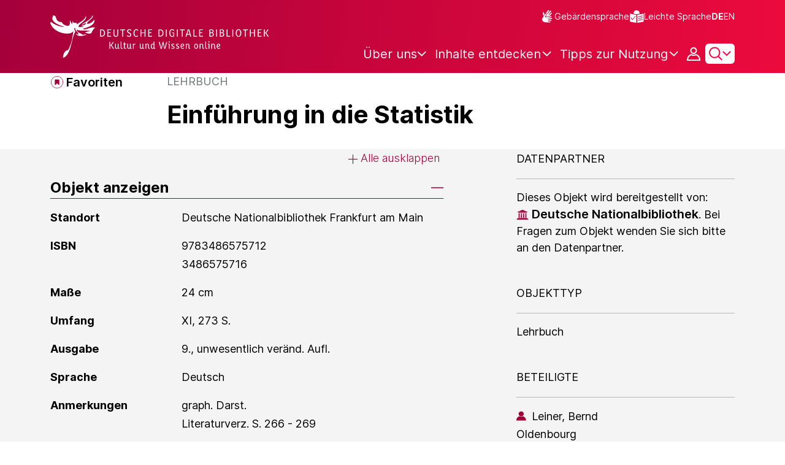

--- FILE ---
content_type: text/javascript;charset=UTF-8
request_url: https://www.deutsche-digitale-bibliothek.de/assets/views/contact/contactPageManager.js
body_size: 609
content:
var process = process || {env: {NODE_ENV: "development"}};
/*
 Copyright 2025 FIZ Karlsruhe - Leibniz-Institut fuer Informationsinfrastruktur GmbH

 Licensed under the Apache License, Version 2.0 (the "License");
 you may not use this file except in compliance with the License.
 You may obtain a copy of the License at

       http://www.apache.org/licenses/LICENSE-2.0

 Unless required by applicable law or agreed to in writing, software
 distributed under the License is distributed on an "AS IS" BASIS,
 WITHOUT WARRANTIES OR CONDITIONS OF ANY KIND, either express or implied.
 See the License for the specific language governing permissions and
 limitations under the License.
*/

import {page} from "../../helpers/helpers.js";
import {ContactFormHandler} from "../../components/contactFormHandler.js";

export function initContactPageManager() {
    const PAGE_NAME = 'contact';

    if (page() === PAGE_NAME) {
        const contactFormHandler = new ContactFormHandler();
        contactFormHandler.load();
    }
}


--- FILE ---
content_type: text/javascript;charset=UTF-8
request_url: https://www.deutsche-digitale-bibliothek.de/assets/views/user/user.js
body_size: 1435
content:
var process = process || {env: {NODE_ENV: "development"}};
/*
 Copyright 2025 FIZ Karlsruhe - Leibniz-Institut fuer Informationsinfrastruktur GmbH

 Licensed under the Apache License, Version 2.0 (the "License");
 you may not use this file except in compliance with the License.
 You may obtain a copy of the License at

       http://www.apache.org/licenses/LICENSE-2.0

 Unless required by applicable law or agreed to in writing, software
 distributed under the License is distributed on an "AS IS" BASIS,
 WITHOUT WARRANTIES OR CONDITIONS OF ANY KIND, either express or implied.
 See the License for the specific language governing permissions and
 limitations under the License.
*/

const removeErrorFieldClass = (errorFields) => {
    errorFields.forEach(errorField => {
        errorField.classList.remove('error-input');
    });
}

const resetForm = (formEl) => {
    formEl.reset();
    formEl.classList.remove('was-validated');
}

/**
 * Displays a login form if a URL is called that requires the user to be logged in.
 */
export const displayLoginForm = () => {
    const href = window.location.href;
    const url = new URL(href);
    const paramValue = url.searchParams.get("doLogin");
    if (paramValue === 'true') {
        const loginModal = document.getElementById("loginModal");
        new bootstrap.Modal(loginModal).show();

        loginModal.addEventListener('hidden.bs.modal', function () {
            window.location.href = window.location.href.replace(window.location.search, '');
        });
    }

};

export const resetLoginContent = () => {
    const loginModal = document.getElementById('loginModal');

    if (loginModal) {
        loginModal.addEventListener('hidden.bs.modal', function () {
            const loginForm = document.getElementById('login-form');
            const loginFormErrorFields = loginForm.querySelectorAll('.error-input');
            const loginErrorBlock = document.getElementById('login-errors-container');

            resetForm(loginForm)
            removeErrorFieldClass(loginFormErrorFields)
            loginErrorBlock.style.display = 'none';
        });
    }
};

export const resetRegistrationContent = () => {
    const registrationModal = document.getElementById('registrationModal');

    if (registrationModal) {
        registrationModal.addEventListener('hidden.bs.modal', function () {
            const registrationFormContainer = document.querySelector('.registration-container');
            const registrationSuccessMessage = document.getElementById('registrationSuccess-message');
            const registrationForm = document.getElementById('registration-form');
            const registrationFormErrorFields = registrationForm.querySelectorAll('.error-input');

            resetForm(registrationForm)
            removeErrorFieldClass(registrationFormErrorFields)

            registrationSuccessMessage.style.display = 'none';
            registrationFormContainer.style.display = 'block';
        });
    }
};

export const initForgotPasswordModal = () => {
    const forgotPasswordModal = document.getElementById('forgotPassword');

    if (forgotPasswordModal) {
        forgotPasswordModal.addEventListener('hidden.bs.modal', function () {
            const forgotPasswordForm = document.getElementById('password-reset-form');
            const forgotPasswordFormContainer = document.getElementById('forgotPassword-form-container');
            const forgotPasswordFormErrorFields = forgotPasswordForm.querySelectorAll('.error-input');
            const forgotPasswordMessage = document.getElementById('forgotPassword-message');

            resetForm(forgotPasswordForm)
            removeErrorFieldClass(forgotPasswordFormErrorFields)
            forgotPasswordMessage.style.display = 'none';
            forgotPasswordFormContainer.style.display = 'block';
        });
    }
};

export const formPrecaution = () => {
    const registrationModal = document.getElementById('registrationModal');
    if (!registrationModal) {
        return;
    }

    const termsOfUseCheckbox = document.querySelector('#termOfUse');
    const registrationForm = document.forms['registration-form'];

    let startTime = new Date().getTime();

    registrationForm.addEventListener('submit', function (event) {
        event.preventDefault();

        let endTime = new Date().getTime();
        let timeTaken = (endTime - startTime) / 1000;
        const registrationFormValue = this['a_g_e'].value;

        if (timeTaken < 3 || registrationFormValue.trim() !== "") {
            registrationForm.action = "false";
            return false;
        }

        if (!termsOfUseCheckbox.checked) {
            return false;
        }
    });
};


--- FILE ---
content_type: image/svg+xml;charset=UTF-8
request_url: https://www.deutsche-digitale-bibliothek.de/assets/icons/icon-chevron-down-27727fdec00ef81105d75a08030f48e9.svg
body_size: 216
content:
<svg width="14" height="9" viewBox="0 0 14 9" fill="none" xmlns="http://www.w3.org/2000/svg">
<path fill-rule="evenodd" clip-rule="evenodd" d="M13.8279 1.38757L7.04302 8.4306L0 1.64568L1.38757 0.205324L6.99024 5.60266L12.3876 0L13.8279 1.38757Z" fill="#EC0A3C"/>
</svg>


--- FILE ---
content_type: text/javascript;charset=UTF-8
request_url: https://www.deutsche-digitale-bibliothek.de/assets/views/entity/entity.js
body_size: 901
content:
var process = process || {env: {NODE_ENV: "development"}};
/*
 Copyright 2025 FIZ Karlsruhe - Leibniz-Institut fuer Informationsinfrastruktur GmbH

 Licensed under the Apache License, Version 2.0 (the "License");
 you may not use this file except in compliance with the License.
 You may obtain a copy of the License at

       http://www.apache.org/licenses/LICENSE-2.0

 Unless required by applicable law or agreed to in writing, software
 distributed under the License is distributed on an "AS IS" BASIS,
 WITHOUT WARRANTIES OR CONDITIONS OF ANY KIND, either express or implied.
 See the License for the specific language governing permissions and
 limitations under the License.
*/

export const linkToOriginalItem = () => {
    const btnLink = document.querySelector('#menu-button-image-open');
    if (btnLink) {
        btnLink.addEventListener('click', function () {
            const link = btnLink.value;
            window.open(link);
        });
    }
};

export const showMoreExternalLinks = () => {
    const numberOfStaticExternalLinks = 4;
    const showMoreButton = document.querySelector('.show-all-links');
    const showLessButton = document.querySelector('.show-less-links');
    if (!showMoreButton || !showLessButton) {
        return;
    }

    const elems = document.getElementsByClassName('external-list-element');
    if (elems.length <= numberOfStaticExternalLinks) {
        showMoreButton.classList.add('off');
        showLessButton.classList.add('off');
    } else {
        showMoreButton.addEventListener('click', (e) => {
            e.preventDefault();
            [].forEach.call(elems, function (el) {
                el.classList.remove("off");
            });
            showMoreButton.classList.add('off');
            showLessButton.classList.remove('off');
        });

        showLessButton.addEventListener('click', (e) => {
            e.preventDefault();
            const switchedElements = document.getElementsByClassName('switched');
            [].forEach.call(switchedElements, function (el) {
                el.classList.add("off");
            });
            showLessButton.classList.add('off');
            showMoreButton.classList.remove('off');
        });
    }
};


--- FILE ---
content_type: text/javascript;charset=UTF-8
request_url: https://www.deutsche-digitale-bibliothek.de/assets/components/selectedFilter.js
body_size: 1899
content:
var process = process || {env: {NODE_ENV: "development"}};
/*
 Copyright 2025 FIZ Karlsruhe - Leibniz-Institut fuer Informationsinfrastruktur GmbH

 Licensed under the Apache License, Version 2.0 (the "License");
 you may not use this file except in compliance with the License.
 You may obtain a copy of the License at

       http://www.apache.org/licenses/LICENSE-2.0

 Unless required by applicable law or agreed to in writing, software
 distributed under the License is distributed on an "AS IS" BASIS,
 WITHOUT WARRANTIES OR CONDITIONS OF ANY KIND, either express or implied.
 See the License for the specific language governing permissions and
 limitations under the License.
*/

import {contextPath} from "../helpers/globalVariables.js";
import {QueryManager} from "../helpers/queryManager.js";

const selectors = {
    // Button that resets all filters.
    resetFilterButtonId: 'reset-filters',

    // Containers of facets selected. There is one for each facet type.
    selectedFilterContainerClass: '.selected-filter-container',

    // Button that removes a single facet
    removeFacetButtonClass: '.js-remove-facet'
};

export class Filter {
    constructor(facetId, facetValue, facetCmsValue) {
        this.facetId = facetId;
        this.facetValue = facetValue;
        this.facetCmsValue = facetCmsValue;
    }
}

export const selectedFiltersEvents = {
    filterRemoved: "filterRemoved"
};

export const initSelectedFilters = () => {
    bindRemoveFacetButtons();
    bindRemoveAllFacetsButton();
};

/**
 * Removes one Filter pill from DOM and refreshes the page with the new search results.
 * @param event
 * @throws selectedFiltersEvents.filterRemoved
 */
function removeFilterEventListener(event) {
    // Get Facet Pill From DOM
    const item = event.target.closest(selectors.selectedFilterContainerClass);

    // remove Facet Pill from DOM
    item.parentNode.removeChild(item);

    // Create Filter Instance
    const facetId = item.getAttribute('data-facet-id');
    const facetValue = item.getAttribute('data-facet-value');
    const facetCmsValue = item.getAttribute('data-facet-cms-key');
    const filter = new Filter(facetId, facetValue, facetCmsValue);

    // Execute Filter Removal
    fireFilterRemoved(filter);
}

/**
 * Removes ALL Filter pills from DOM and refreshes the page with the new search results.
 * @throws selectedFiltersEvents.filterRemoved
 */
function removeAllFiltersEventListener() {
    const filters = [];
    const selectedFilters = document.querySelectorAll(selectors.selectedFilterContainerClass);
    selectedFilters.forEach(selectedFilter => {
        const facetId = selectedFilter.getAttribute('data-facet-id');
        const facetValue = selectedFilter.getAttribute('data-facet-value');
        const facetCmsValue = selectedFilter.getAttribute('data-facet-cms-key');
        const filter = new Filter(facetId, facetValue, facetCmsValue);
        filters.push(filter);

        // remove Facet Pill from DOM
        selectedFilter.parentNode.removeChild(selectedFilter);
    });
    fireFilterRemoved(filters);
}

/**
 * Adds the corresponding event listener to the Facet pills remove buttons.
 */
const bindRemoveFacetButtons = () => {
    const removeFacetButtons = document.querySelectorAll(selectors.removeFacetButtonClass);
    removeFacetButtons.forEach(removeFacetButton => {
        removeFacetButton.addEventListener('click', removeFilterEventListener);
    });
};

/**
 * Adds the corresponding event listener to the Reset All Filters button.
 */
const bindRemoveAllFacetsButton = () => {
    const resetFilterButton = document.getElementById(selectors.resetFilterButtonId);
    if (resetFilterButton) {
        resetFilterButton.addEventListener('click', removeAllFiltersEventListener);
    }
};

/**
 * Throws the Event "selectedFiltersEvents.filterRemoved" that triggers the removal of one or more Filters applied to the search
 * @param{(Filter|Filter[])}  filters
 * @throws selectedFiltersEvents.filterRemoved
 */
const fireFilterRemoved = (filters) => {
    const event = new CustomEvent(selectedFiltersEvents.filterRemoved, {
        "detail": {
            filters: filters
        }
    });
    document.dispatchEvent(event);
};


/**
 * This method is used in when the user presses the back/forward buttons of the browser. It renders the Facet pills
 * applied according to the current URL.
 *  * each facet has a section.
 */
export const reloadAllSearchResultFilters = () => {
    const facetUrlParams = new QueryManager(window.location).setFacetValues().buildQueryAsString();

    // remove all the selected Filter pills
    const selectedFilters = document.querySelectorAll('.facets-selected-wrapper');
    selectedFilters.forEach(selectedFilter => {
        selectedFilter.innerHTML = '';
    });

    const url = `${contextPath}/facets/selectedFilters?${facetUrlParams}`;
    fetch(url, {
        method: 'GET'
    }).then((response) => {
        const {status} = response;
        if (status === 200) {
            response.text().then(data => {
                const parsedData = JSON.parse(data);
                Object.entries(parsedData).forEach(([key, value]) => {
                    const selectedFilters = document.querySelector(`.facets-selected-wrapper[data-facet-name="${key}"]`);
                    selectedFilters.innerHTML = selectedFilters.innerHTML + value;
                });
                initSelectedFilters();
            });
        }
    }).catch((error) => {
        console.log(error);
    });
};



--- FILE ---
content_type: image/svg+xml;charset=UTF-8
request_url: https://www.deutsche-digitale-bibliothek.de/assets/icons/icon-dropdown-arrow-652cce0f44a77efb842bad8963046397.svg
body_size: 186
content:
<svg width="16" height="10" viewBox="0 0 16 10" fill="none" xmlns="http://www.w3.org/2000/svg"><path d="M14.4287 2.09863L8.33032 8.42902L1.99994 2.33063" stroke="#2D4694" stroke-width="2" stroke-linecap="square"/></svg>

--- FILE ---
content_type: image/svg+xml;charset=UTF-8
request_url: https://www.deutsche-digitale-bibliothek.de/assets/icons/icon-go-up-arrow-cbbf2e9866dbc71079146fc414454b86.svg
body_size: 451
content:
<svg width="36" height="36" xmlns="http://www.w3.org/2000/svg"><path d="M0 18a18 18 0 1 1 36 0 18 18 0 0 1-36 0zm16.875 7.875a1.125 1.125 0 1 0 2.25 0V12.841l4.829 4.83a1.127 1.127 0 0 0 1.593-1.592l-6.75-6.75a1.124 1.124 0 0 0-1.594 0l-6.75 6.75a1.127 1.127 0 0 0 1.593 1.593l4.829-4.831v13.034z" fill="#A5003B"/><path d="M17.647 26.916a1.185 1.185 0 0 1-.532-.398c-.243-.35-.23.026-.23-7.13v-6.574l-2.49 2.488c-2.72 2.716-2.66 2.665-3.132 2.665a1.092 1.092 0 0 1-1.106-1.03c-.042-.522-.19-.353 3.719-4.252 2.344-2.339 3.538-3.502 3.649-3.555.228-.108.723-.108.95 0 .243.115 7.084 6.95 7.241 7.234.1.178.116.256.116.52-.001.236-.022.35-.09.475-.278.52-.92.75-1.444.519-.164-.072-.663-.55-2.691-2.576l-2.49-2.487-.01 6.653-.011 6.653-.088.19c-.106.23-.319.45-.536.555-.195.094-.647.121-.825.05z" fill="white"/></svg>

--- FILE ---
content_type: text/javascript;charset=UTF-8
request_url: https://www.deutsche-digitale-bibliothek.de/assets/views/exploreDDB/exploreDDB.js
body_size: 1602
content:
var process = process || {env: {NODE_ENV: "development"}};
/*
 Copyright 2025 FIZ Karlsruhe - Leibniz-Institut fuer Informationsinfrastruktur GmbH

 Licensed under the Apache License, Version 2.0 (the "License");
 you may not use this file except in compliance with the License.
 You may obtain a copy of the License at

       http://www.apache.org/licenses/LICENSE-2.0

 Unless required by applicable law or agreed to in writing, software
 distributed under the License is distributed on an "AS IS" BASIS,
 WITHOUT WARRANTIES OR CONDITIONS OF ANY KIND, either express or implied.
 See the License for the specific language governing permissions and
 limitations under the License.
*/

import {getExploreDDBContentItems} from '../../requests/exploreDDB/exploreDDB.js';

export const initExploreDDBContent = () => {
    const exploreDDBModal = document.getElementById('explore-ddb-modal');

    if (exploreDDBModal) {
        const modalToggle = document.querySelectorAll('.js-explore-ddb-button');
        const exploreDDBNavButtons = document.querySelectorAll('.explore-ddb-navigation-item');

        if (modalToggle) {
            modalToggle.forEach(t => t.addEventListener('click', () => {
                const activeItem = document.querySelector(".explore-ddb-navigation-item.active");
                const activeContent = document.querySelector('.explore-ddb-content-section.active');
                const mainContent = t.getAttribute('data-target');
                const content = document.getElementById(mainContent);
                const exploreDDBContentLinks = content.querySelectorAll('.explore-ddb-content-href');
                const exploreDDBContentActiveLink = content.querySelector('.explore-ddb-content-href.active');
                const contentTarget = mainContent.split('-')[1];
                const exploreDDBContentActiveLinkHref = exploreDDBContentActiveLink && exploreDDBContentActiveLink.getAttribute('href');

                if (exploreDDBContentLinks) {
                    activeItem && activeItem.classList.remove("active");
                    activeContent && activeContent.classList.remove("active");
                    content.classList.add('active');
                    document.querySelector(`.${mainContent}`).classList.add('active');
                    const row = getIncrementalStep(contentTarget);
                    getExploreDDBContentItems(
                        exploreDDBContentActiveLinkHref || exploreDDBContentLinks[0].getAttribute('href'),
                        row,
                        0,
                        `.${contentTarget}-container-results`
                    );

                    exploreDDBNavButtons.forEach((exploreDDBNavButton) => {
                        exploreDDBNavButton.setAttribute('aria-selected', false);
                    });
                    document.querySelector(`.${mainContent}`).setAttribute('aria-selected', true);

                    exploreDDBContent(exploreDDBContentLinks, contentTarget, exploreDDBContentActiveLink);
                    exploreDDBNav();
                }
            }));

            exploreMoreDDBContent();
        }
    }
};

export const exploreDDBNav = () => {
    const exploreDDBNavButtons = document.querySelectorAll('.explore-ddb-navigation-item');

    if (exploreDDBNavButtons) {
        exploreDDBNavButtons.forEach(e => {
            e.addEventListener('click', () => {
                const contentTarget = e.getAttribute('data-target');
                const content = document.getElementById(contentTarget);
                const exploreDDBContentLinks = content.querySelectorAll('.explore-ddb-content-href');
                const contentType = contentTarget.split('-')[1];
                const activeLink = document.querySelector(`.${contentType}-href.active`);
                const showMoreButton = document.querySelector(`.load-more-explore-items`);

                showMoreButton.setAttribute('offset', '0');
                showMoreButton.setAttribute('href', activeLink && activeLink.getAttribute('href') || exploreDDBContentLinks[0].getAttribute('href'));
                showMoreButton.setAttribute('content', contentType);

                document.querySelector(".explore-ddb-navigation-item.active").classList.remove("active");
                document.querySelector('.explore-ddb-content-section.active').classList.remove('active');
                e.classList.add("active");
                content.classList.add('active');

                exploreDDBNavButtons.forEach((exploreDDBNavButton) => {
                    exploreDDBNavButton.setAttribute('aria-selected', false);
                });
                e.setAttribute('aria-selected', true);

                if (!activeLink) {
                    const row = getIncrementalStep(contentTarget);
                    getExploreDDBContentItems(
                        activeLink
                            ? activeLink.getAttribute('href')
                            : exploreDDBContentLinks[0].getAttribute('href'),
                        row,
                        0,
                        `.${contentType}-container-results`
                    );
                }

                exploreDDBContent(exploreDDBContentLinks, contentType, activeLink);
            });
        });
    }
};

export const exploreMoreDDBContent = () => {
    const showMoreButton = document.querySelector(`.load-more-explore-items`);

    if (showMoreButton) {
        showMoreButton.addEventListener('click', (evt) => {
            evt.preventDefault();

            const url = showMoreButton.getAttribute('href');
            const offset = showMoreButton.getAttribute('offset');
            const contentType = showMoreButton.getAttribute('content');
            const row = getIncrementalStep(contentType);
            getExploreDDBContentItems(
                url,
                row,
                Number(offset),
                `.${contentType}-container-results`
            );
        });
    }
};

export const exploreDDBContent = (exploreDDBContentLinks, contentType, activeLink) => {
    if (exploreDDBContentLinks) {
        if (!activeLink) {
            exploreDDBContentLinks[0].classList.add('active');
        }
        exploreDDBContentLinks.forEach(link => {
            link.addEventListener('click', (evt) => {
                evt.preventDefault();
                const url = link.getAttribute('href');
                const dataTarget = '.' + link.getAttribute('data-target') + '-results';
                const offset = 0;
                const row = getIncrementalStep(contentType);

                document.querySelector(`.${contentType}-href.active`).classList.remove("active");
                link.classList.add("active");

                getExploreDDBContentItems(url, row, offset, dataTarget);
            });
        });
    }
};

export const getIncrementalStep = (contentType) => {
    if (contentType.includes("objects")) {
        return 8;
    } else if (contentType.includes("persons")) {
        return (screen.width <= 767) ? 4 : 12;
    }
    return 0;
};


--- FILE ---
content_type: text/javascript;charset=UTF-8
request_url: https://www.deutsche-digitale-bibliothek.de/assets/components/mediaTextContainer.js
body_size: 804
content:
var process = process || {env: {NODE_ENV: "development"}};
/*
 Copyright 2025 FIZ Karlsruhe - Leibniz-Institut fuer Informationsinfrastruktur GmbH

 Licensed under the Apache License, Version 2.0 (the "License");
 you may not use this file except in compliance with the License.
 You may obtain a copy of the License at

       http://www.apache.org/licenses/LICENSE-2.0

 Unless required by applicable law or agreed to in writing, software
 distributed under the License is distributed on an "AS IS" BASIS,
 WITHOUT WARRANTIES OR CONDITIONS OF ANY KIND, either express or implied.
 See the License for the specific language governing permissions and
 limitations under the License.
*/


export const initMediaTextContainer = () => {
    bindOnTextViewerModalShow();
    bindCloseTextViewerModal();
};

const bindOnTextViewerModalShow = () => {
    const textViewerModal = document.getElementById("text-viewer-modal");

    if(!textViewerModal) {
        return;
    }

    textViewerModal.addEventListener("show.bs.modal", function () {
        const textViewer = textViewerModal.querySelector("#text-viewer");
        if (textViewer.getAttribute("src")) {
            return;
        }
        const textViewerModalDialog = document.getElementById("text-viewer-modal-dialog");
        const viewerUrl = textViewerModalDialog.querySelector("#viewer-url");
        textViewer.setAttribute("src", viewerUrl.value);
    });
};

const bindCloseTextViewerModal = () => {
    const textViewerModal = document.getElementById("text-viewer-modal");
    if (!textViewerModal) {
        return;
    }
    const closeButton = textViewerModal.querySelector(".close-button");

    if (!closeButton) {
        return;
    }

    closeButton.addEventListener("click", function () {
        bootstrap.Modal.getInstance(textViewerModal).hide();
    });
};


--- FILE ---
content_type: text/javascript;charset=UTF-8
request_url: https://www.deutsche-digitale-bibliothek.de/assets/components/socialIcons.js
body_size: 938
content:
var process = process || {env: {NODE_ENV: "development"}};
/*
 Copyright 2025 FIZ Karlsruhe - Leibniz-Institut fuer Informationsinfrastruktur GmbH

 Licensed under the Apache License, Version 2.0 (the "License");
 you may not use this file except in compliance with the License.
 You may obtain a copy of the License at

       http://www.apache.org/licenses/LICENSE-2.0

 Unless required by applicable law or agreed to in writing, software
 distributed under the License is distributed on an "AS IS" BASIS,
 WITHOUT WARRANTIES OR CONDITIONS OF ANY KIND, either express or implied.
 See the License for the specific language governing permissions and
 limitations under the License.
*/

export const shareTwitter = () => {
    const elem = document.getElementById("twitter_share_page");
    if(!elem) {
        return;
    }
    const urlSelf = document.location.href;
    const urlSelfEncoded = encodeURIComponent(urlSelf);
    const pageTitle = encodeURIComponent(window.document.title);
    let url = 'https://twitter.com/intent/tweet';
    url += '?text=' + pageTitle;
    url += '&url=' + urlSelfEncoded;

    elem.setAttribute("href", url);
};

export const shareMastodon = () => {
    const elem = document.getElementById("mastodon_share_page");
    if(!elem) {
        return;
    }
    const urlSelf = document.location.href;
    const urlSelfEncoded = encodeURIComponent(urlSelf);
    const pageTitle = encodeURIComponent(window.document.title);
    let url = 'https://mastodon.social/share';
    url += '?text=' + pageTitle;
    url += '&url=' + urlSelfEncoded;

    elem.setAttribute("href", url);
};

export const shareLinkedIn = () => {
    const elem = document.getElementById("linkedIn_share_page");
    if(!elem) {
        return;
    }
    const urlSelf = document.location.href;
    const urlSelfEncoded = encodeURIComponent(urlSelf);
    let url = 'https://www.linkedin.com/shareArticle?mini=true';
    url += '&url=' + urlSelfEncoded;

    elem.setAttribute("href", url);
};

export const shareFacebook = () => {
    const elem = document.getElementById("facebook_share_page");
    if(!elem) {
        return;
    }
    const urlSelf = document.location.href;
    const urlSelfEncoded = encodeURIComponent(urlSelf);
    const pageTitle = encodeURIComponent(window.document.title);
    let url='https://www.facebook.com/sharer/sharer.php';
    url += '?u=' + urlSelfEncoded;
    url += '&text=' + pageTitle;
    elem.setAttribute("href", url);
};

export const shareMail = () => {
    const elem = document.getElementById("mail_share_page");
    if(!elem) {
        return;
    }

    const canonicalUrl = document.querySelector("link[rel='canonical']").getAttribute("href");
    const urlSelf = canonicalUrl ? canonicalUrl : document.location.href;
    const urlSelfEncoded = encodeURIComponent("\n\n" + urlSelf);
    const pageTitle = encodeURIComponent(window.document.title);
    const url ='mailto:?'
    + 'subject=' + messages.ddbnext.link_to_ddb()
    + '&body=' + pageTitle + urlSelfEncoded;

    elem.setAttribute("href", url);
};





--- FILE ---
content_type: image/svg+xml;charset=UTF-8
request_url: https://www.deutsche-digitale-bibliothek.de/assets/icons/icon-mail-535b1e637f29f6507b78dbf50d365a3a.svg
body_size: 825
content:
<svg  viewBox="0 0 32 28" fill="none" xmlns="http://www.w3.org/2000/svg"><path d="M0.991915 3.05305C1.52874 2.47415 2.25406 2.15089 3.00799 2.15L24.9921 2.15C25.746 2.15091 26.4713 2.47417 27.0081 3.05305C27.5453 3.63233 27.8492 4.42001 27.85 5.24374V21.7563C27.8492 22.58 27.5453 23.3677 27.0081 23.9469C26.4713 24.5258 25.7459 24.8491 24.992 24.85H3.00799C2.25406 24.8491 1.52874 24.5258 0.991915 23.9469C0.454743 23.3677 0.150832 22.58 0.15 21.7563L0.15 5.24367C0.15085 4.41996 0.454759 3.63232 0.991915 3.05305Z" fill="#000000" stroke="white" stroke-width="0.3"/><path d="M23.7344 5.31698L23.6343 5.20526L23.7344 5.31697C23.807 5.25192 23.8888 5.20508 23.9747 5.17788L23.9294 5.03488L23.9747 5.17788C24.0605 5.15071 24.1497 5.14337 24.2374 5.15599C24.3251 5.16861 24.411 5.20114 24.4899 5.25281C24.5689 5.30453 24.6397 5.3746 24.6974 5.46C24.7552 5.54542 24.7984 5.64411 24.8238 5.75063C24.8493 5.85715 24.8563 5.9687 24.8443 6.07868C24.8324 6.18866 24.8018 6.29416 24.7549 6.38914L24.8894 6.45556L24.7549 6.38914C24.708 6.4841 24.646 6.56612 24.5733 6.63122L24.5733 6.63123L16.5004 13.8621C15.7835 14.5041 14.9045 14.85 14.0028 14.85C13.1011 14.85 12.2222 14.5041 11.5052 13.8621L11.5052 13.8621L3.4267 6.63122C3.42669 6.63121 3.42669 6.63121 3.42668 6.6312C3.35399 6.56611 3.29198 6.4841 3.24508 6.38914C3.19817 6.29416 3.16759 6.18866 3.15565 6.07868C3.14372 5.9687 3.15074 5.85715 3.17619 5.75063C3.20164 5.64411 3.24484 5.54542 3.30256 5.46C3.36027 5.3746 3.43106 5.30453 3.51008 5.25281C3.58902 5.20114 3.67485 5.16861 3.76262 5.15599C3.85034 5.14337 3.93947 5.15071 4.02529 5.17788C4.1112 5.20508 4.193 5.25192 4.26564 5.31697L4.26565 5.31698L12.3413 12.5478C12.8126 12.9699 13.3962 13.2018 14 13.2018C14.6038 13.2018 15.1873 12.9699 15.6587 12.5478L23.7344 5.31698Z" fill="white"/></svg>

--- FILE ---
content_type: text/javascript;charset=UTF-8
request_url: https://www.deutsche-digitale-bibliothek.de/assets/helpers/requests.js
body_size: 2681
content:
var process = process || {env: {NODE_ENV: "development"}};
/*
 Copyright 2025 FIZ Karlsruhe - Leibniz-Institut fuer Informationsinfrastruktur GmbH

 Licensed under the Apache License, Version 2.0 (the "License");
 you may not use this file except in compliance with the License.
 You may obtain a copy of the License at

       http://www.apache.org/licenses/LICENSE-2.0

 Unless required by applicable law or agreed to in writing, software
 distributed under the License is distributed on an "AS IS" BASIS,
 WITHOUT WARRANTIES OR CONDITIONS OF ANY KIND, either express or implied.
 See the License for the specific language governing permissions and
 limitations under the License.
*/

import {formEmptyFieldValidation} from "./validation.js";
import {contextPath} from "./globalVariables.js";

export const loginSubmit = () => {
    const loginForm = document.getElementById('login-form');

    if (!loginForm) {
        return;
    }

    loginForm.addEventListener('submit', (event) => {
        event.preventDefault();
        const inputElementsInForm = loginForm.querySelectorAll('.text-input');
        const fieldValidation = formEmptyFieldValidation(inputElementsInForm);

        inputElementsInForm.forEach((inputElement) => {
            inputElement.addEventListener('keyup', function () {
                inputElement.setAttribute('aria-invalid', inputElement.value.length === 0);
            });
        });

        if (fieldValidation) {
            return;
        }

        fetch(loginForm.action, {
            method: 'POST',
            headers: {"Content-Type": "application/x-www-form-urlencoded"},
            body: new URLSearchParams(new FormData(loginForm))
        }).then((response) => {
            const {status} = response;

            if (status === 230) {
                window.location.href = `${contextPath}/user/profile#user-profile-change-password`;
            } else if (status === 200) {
                handlePageBehaviourOnSuccessedRequest();
            } else {
                displayErrorOnUnsuccessfulRequest();
            }
        }).catch((error) => {
            console.log(error);
        });
    });
};

const handlePageBehaviourOnSuccessedRequest = () => {
    const href = window.location.href;
    const url = new URL(href);
    const referrer = url.searchParams.get("referrer");
    if (referrer) {
        window.location.href = window.location.href.replace(window.location.pathname + window.location.search, referrer);
    } else if (jsPageName === "confirm") {
        window.location.href = contextPath + '/user/profile';
    } else {
        window.location.reload();
    }
};

const displayErrorOnUnsuccessfulRequest = () => {
    const loginErrorBlock = document.getElementById('login-errors-container');
    loginErrorBlock.style.display = 'block';
};

export const registrationSubmit = () => {
    const registrationForm = document.getElementById('registration-form');
    if (registrationForm) {
        registrationForm.addEventListener('submit', (event) => {
            event.preventDefault();
            const inputElementsInForm = registrationForm.querySelectorAll('.text-input, .form-check-input');
            const checkboxElementsInForm = registrationForm.querySelectorAll('.form-check-input');
            const fieldValidation = formEmptyFieldValidation(inputElementsInForm);

            inputElementsInForm.forEach((inputElement) => {
                if (inputElement.getAttribute('required') !== null) {
                    inputElement.addEventListener('keyup', function () {
                        inputElement.setAttribute('aria-invalid', inputElement.value.length === 0);
                    });
                }
            });

            checkboxElementsInForm.forEach((checkboxElement) => {
                if (checkboxElement.getAttribute('required') !== null) {
                    checkboxElement.addEventListener('change', function () {
                        checkboxElement.setAttribute('aria-invalid', !this.checked);
                    });
                }
            });


            if (!fieldValidation) {
                fetch(registrationForm.action, {
                    method: 'POST',
                    headers: {"Content-Type": "application/x-www-form-urlencoded"},
                    body: new URLSearchParams(new FormData(registrationForm))
                }).then((response) => {
                    const registrationSuccessMessage = document.getElementById('registration-errors-container');
                    const errorMessageContainer = document.getElementById('registration-errors-container');
                    const errorMessageBlock = document.getElementById('registration-errors-message');
                    const {status} = response;
                    if (status === 204) {
                        // confirmation
                        const registrationForm = document.querySelector('.registration-container');
                        const registrationSuccessMessage = document.getElementById('registrationSuccess-message');

                        registrationSuccessMessage.style.display = 'block';
                        registrationForm.style.display = 'none';
                        errorMessageContainer.style.display = 'none';
                        errorMessageBlock.innerHTML = '';
                    } else {
                        response.text().then(data => {
                            const errorMessageKeyChunks = JSON.parse(data).errors[0].split("\.");
                            const errorMessage = messages[errorMessageKeyChunks[0]][errorMessageKeyChunks[1]]();
                            registrationSuccessMessage.style.display = 'block';
                            errorMessageBlock.innerHTML = errorMessage;
                        });
                    }
                }).catch((error) => {
                    console.log(error);
                });

            }
        });
    }
};

export const deleteAccount = () => {
    const deleteAccountButton = document.getElementById('delete-account-button');
    if (!deleteAccountButton) {
        return;
    }
    deleteAccountButton.addEventListener("click", (event) => {
        event.preventDefault();
        fetch(`${contextPath}/user`, {
            method: 'DELETE'
        })
            .then(response => response.json())
            .then(data => {
                if (data.redirectUrl) {
                    window.location.href = data.redirectUrl;
                }
        })
            .catch(error => {
                console.error('Error:', error);
            });
    });
};

export const forgotPasswordSubmit = () => {
    const forgotPasswordForm = document.getElementById('password-reset-form');
    const inputElement = document.getElementById('forgot_password_username');
    const forgotPasswordFormContainer = document.getElementById('forgotPassword-form-container');
    const forgotPasswordMessage = document.getElementById('forgotPassword-message');

    if (!forgotPasswordForm || !inputElement || !forgotPasswordFormContainer || !forgotPasswordMessage) {
        return;
    }
    forgotPasswordForm.addEventListener('submit', (event) => {
        event.preventDefault();
        const fieldValidation = formEmptyFieldValidation([inputElement]);

        if (inputElement.getAttribute('required') !== null) {
            inputElement.addEventListener('keyup', function () {
                inputElement.setAttribute('aria-invalid', inputElement.value.length === 0);
            });
        }

        if (!fieldValidation) {
            fetch(forgotPasswordForm.action, {
                method: 'POST',
                headers: {"Content-Type": "application/x-www-form-urlencoded"},
                body: new URLSearchParams(new FormData(forgotPasswordForm))
            }).then((response) => {
                if (!response.ok) {
                    throw new Error(`HTTP error! status: ${response.status}`);
                }
                // Replace form for the success message
                forgotPasswordMessage.style.display = 'block';
                forgotPasswordFormContainer.style.display = 'none';
            }).catch((error) => {
                console.log(error);
            });
        }
    });
};

export const subscribeNewsletterSubmit = () => {
    const newsletterSubscribeForm = document.getElementById('newsletter-subscribe-form');
    if (newsletterSubscribeForm) {
        const emailNewsletter = document.getElementById('email_newsletter');
        const termsOfUseCheck = document.getElementById('termsOfUseCheck');
        const termsOfUseCheckInvalidFeedback = document.getElementById('termsOfUseCheckInvalidFeedback');
        var submitClicked;

        emailNewsletter.addEventListener('keyup', function () {
            if (submitClicked) {
                emailNewsletter.setAttribute('aria-invalid', emailNewsletter.value.length === 0);
            }
        });
        // custom validation error displaying handling for checkbox "acceptance of terms of use"
        // due to the page elements structure which doesn't allow the use of bootstrap built-in mechanism
        termsOfUseCheck.addEventListener('change', function () {
            if (submitClicked) {
                termsOfUseCheckInvalidFeedback.style.display = this.checked ? 'none' : 'block';
                termsOfUseCheck.setAttribute('aria-invalid', !this.checked);
            }
        });
        newsletterSubscribeForm.addEventListener('submit', (event) => {
            submitClicked = true;

            if (!termsOfUseCheck.checked) {
                termsOfUseCheckInvalidFeedback.style.display = 'block';
                termsOfUseCheckInvalidFeedback.style.marginBottom = '0';
            }

            if (newsletterSubscribeForm.checkValidity()) {
                fetch(event.target.action, {
                    method: 'POST',
                    body: new URLSearchParams(new FormData(event.target))
                }).catch((error) => {
                    console.log(error);
                });
            }
        });
    }
};

export const fetchJSON = (url, method = 'GET', body) => {
    return fetch(url, {
        headers: {
            'Accept': 'application/json',
            'x-requested-with': 'XMLHttpRequest'
        },
        method: method,
        body: body
    });
};

/**
 * Extract the filename from header: "Content-Disposition"
 */
export const getFilename = (contentDispositionHeader) => {
    let filename = "";
    if (contentDispositionHeader && contentDispositionHeader.indexOf('attachment') !== -1) {
        const filenameRegex = /filename[^;=\n]*=((['"]).*?\2|[^;\n]*)/;
        const matches = filenameRegex.exec(contentDispositionHeader);
        if (matches != null && matches[1]) {
            filename = matches[1].replace(/['"]/g, '');
        }
    }
    return filename;
};


--- FILE ---
content_type: text/javascript;charset=UTF-8
request_url: https://www.deutsche-digitale-bibliothek.de/assets/views/content/contentPages.js
body_size: 1035
content:
var process = process || {env: {NODE_ENV: "development"}};
/*
 Copyright 2025 FIZ Karlsruhe - Leibniz-Institut fuer Informationsinfrastruktur GmbH

 Licensed under the Apache License, Version 2.0 (the "License");
 you may not use this file except in compliance with the License.
 You may obtain a copy of the License at

       http://www.apache.org/licenses/LICENSE-2.0

 Unless required by applicable law or agreed to in writing, software
 distributed under the License is distributed on an "AS IS" BASIS,
 WITHOUT WARRANTIES OR CONDITIONS OF ANY KIND, either express or implied.
 See the License for the specific language governing permissions and
 limitations under the License.
*/

import {contextPath} from '../../helpers/globalVariables.js';
import {initImageMasonryView} from "./masonryResultsList.js";
import {initFancyboxes} from "../../components/fancyBoxWrapper.js";


export const initContentPages = () => {
    const isArticlePage = document.querySelector('meta[name="page"][content="article"]') !== null;
    const isSimplePage = document.querySelector('meta[name="page"][content="page"]') !== null;
    const isGalleryPage = document.querySelector('meta[name="page"][content="gallery"]') !== null;
    if (isArticlePage || isSimplePage) {
        initFancyboxes();
    } else if (isGalleryPage) {
        loadContentGallery();
    }
};

const loadContentGallery = () => {

    const objectIdsContainer = document.getElementById('ddb-object-wrapper');
    if (!objectIdsContainer) {
        return;
    }

    const objectIdsString = objectIdsContainer.getAttribute('data-object-ids');
    if (!objectIdsString) {
        return;
    }

    const url = `${contextPath}/apis/gallery/`;
    fetch(url, {
        method: 'POST',
        body: JSON.stringify({ids: objectIdsString})
    }).then((response) => {
        const status = response.status;
        if (status === 200) {
            response.json().then(data => {
                objectIdsContainer.innerHTML = `${data.results}`;
                objectIdsContainer.classList.add('line-borders');
                initImageMasonryView(true);
            });
        }

    }).catch((error) => {
        console.error(error);
    });

    initFancyboxes();
};




--- FILE ---
content_type: text/javascript;charset=UTF-8
request_url: https://www.deutsche-digitale-bibliothek.de/assets/components/survey.js
body_size: 1426
content:
var process = process || {env: {NODE_ENV: "development"}};
/*
 Copyright 2025 FIZ Karlsruhe - Leibniz-Institut fuer Informationsinfrastruktur GmbH

 Licensed under the Apache License, Version 2.0 (the "License");
 you may not use this file except in compliance with the License.
 You may obtain a copy of the License at

       http://www.apache.org/licenses/LICENSE-2.0

 Unless required by applicable law or agreed to in writing, software
 distributed under the License is distributed on an "AS IS" BASIS,
 WITHOUT WARRANTIES OR CONDITIONS OF ANY KIND, either express or implied.
 See the License for the specific language governing permissions and
 limitations under the License.
*/

/**
 * SurveyCampaign - Initializes and manages the state for Survey Campaign.
 */

class SurveyCampaign {
    static COOKIE_NAME = 'survey-campaign';
    static COOKIE_EXPIRATION_TIME = 7; // in days
    static MODAL_SHOW_DELAY = 5000; // in milliseconds

    constructor(surveyModal) {
        this.surveyModal = surveyModal;
    }

    init() {
        this.addListenersToSurveyModal();
        console.debug("Survey Campaign: Timeout started (5 seconds)");
        let timeoutId = setTimeout(() => {
            this.showSurveyModal();
        }, SurveyCampaign.MODAL_SHOW_DELAY);

        // To avoid that the modal appears just at the moment that the user is navigating to a different url
        window.addEventListener("beforeunload", () => clearTimeout(timeoutId));
    }

    addListenersToSurveyModal() {
        this.surveyModal.addEventListener('hide.bs.modal', event => {
            this.setCookie(SurveyCampaign.COOKIE_NAME, SurveyCampaign.COOKIE_EXPIRATION_TIME);
        });

        const buttonAccept = document.getElementById("survey-modal-accept");
        buttonAccept.addEventListener("click", event => {
            event.preventDefault();
            // Open the new tab immediately to avoid popup blockers
            window.open(buttonAccept.href, "_blank");
            this.hideSurveyModal();
        });
    }

    showSurveyModal() {
        // Clicking the backdrop does not close the modal
        new bootstrap.Modal(this.surveyModal,{
            backdrop: 'static'
        }).show();
    }

    hideSurveyModal() {
        new bootstrap.Modal(this.surveyModal).hide();
    }

    setCookie(name, days) {
        const maxAge = days * 24 * 60 * 60; // days → seconds
        let cookieString = `${name}=;max-age=${maxAge};path=/`;

        // Add "Secure" only if protocol is HTTPS
        if (location.protocol === "https:") {
            cookieString += "; Secure";
        }

        document.cookie = cookieString;
    }


    static cookieExists(name) {
        return document.cookie
            .split(";")
            .some(cookie => cookie.trim().startsWith(name + "="));
    }
}

// Initialize Survey Campaign
export const initSurveyCampaign = () => {
    // If the Survey Url is not defined in the App properties file, the modal is not added to the document.
    const surveyModal = document.getElementById('survey-modal');
    if (!SurveyCampaign.cookieExists(SurveyCampaign.COOKIE_NAME) && surveyModal) {
        const surveyCampaign = new SurveyCampaign(surveyModal);
        surveyCampaign.init();
    }
};


--- FILE ---
content_type: text/javascript;charset=UTF-8
request_url: https://www.deutsche-digitale-bibliothek.de/assets/components/clearInput.js
body_size: 867
content:
var process = process || {env: {NODE_ENV: "development"}};
/*
 Copyright 2025 FIZ Karlsruhe - Leibniz-Institut fuer Informationsinfrastruktur GmbH

 Licensed under the Apache License, Version 2.0 (the "License");
 you may not use this file except in compliance with the License.
 You may obtain a copy of the License at

       http://www.apache.org/licenses/LICENSE-2.0

 Unless required by applicable law or agreed to in writing, software
 distributed under the License is distributed on an "AS IS" BASIS,
 WITHOUT WARRANTIES OR CONDITIONS OF ANY KIND, either express or implied.
 See the License for the specific language governing permissions and
 limitations under the License.
*/

export const initClearButtons = () => {
    const clearButtons = document.querySelectorAll("button.clear[data-target-id]");
    if (clearButtons.length > 0) {
        clearButtons.forEach(clearButton => {
            const inputField = document.getElementById(clearButton.getAttribute("data-target-id"));
            setInitStateClearButton(clearButton, inputField);

            inputField.addEventListener("input", (event) => {
                setInitStateClearButton(clearButton, event.target );
            });

            clearButton.addEventListener("click", (event) => {
                inputField.value = "";
                event.target.style.display = "none";
                inputField.focus();

                // Manually dispatch the input event
                const inputEvent = new Event('input', { bubbles: true, cancelable: true });
                inputField.dispatchEvent(inputEvent);
            });
        });
    }
};

export const setInitStateClearButton = (clearButton, inputField) => {
    if (!clearButton || !inputField) {
        return;
    }
    // Init the button display
    inputField.value === "" ? clearButton.style.display = "none" : clearButton.style.display = "flex";
}


--- FILE ---
content_type: text/javascript;charset=UTF-8
request_url: https://www.deutsche-digitale-bibliothek.de/assets/helpers/queryManager.js
body_size: 3396
content:
var process = process || {env: {NODE_ENV: "development"}};
/*
 Copyright 2025 FIZ Karlsruhe - Leibniz-Institut fuer Informationsinfrastruktur GmbH

 Licensed under the Apache License, Version 2.0 (the "License");
 you may not use this file except in compliance with the License.
 You may obtain a copy of the License at

       http://www.apache.org/licenses/LICENSE-2.0

 Unless required by applicable law or agreed to in writing, software
 distributed under the License is distributed on an "AS IS" BASIS,
 WITHOUT WARRANTIES OR CONDITIONS OF ANY KIND, either express or implied.
 See the License for the specific language governing permissions and
 limitations under the License.
*/

import {getUrlVars} from "./helpers.js";

/**
 * A base class representing abstract enum for other params enum classes.
 */
class Param {
    #value;

    constructor(value) {
        if (this.constructor === Param) {
            throw new Error('Class "Param" cannot be instantiated');
        }
        this.#value = value;
    }

    toString() {
        return this.#value;
    }

    encode() {
        return encodeURIComponent(this.toString());
    }
}

/**
 * A class representing enum of search params.
 */
export class SearchParam extends Param {
    static IsThumbnailFiltered = new SearchParam('isThumbnailFiltered');
    static Query = new SearchParam('query');

    constructor(value) {
        super(value);
    }
}

/**
 * A class representing enum of query params.
 */
export class QueryParam extends Param {
    static Category = new QueryParam('category');
    static FacetLimit = new QueryParam('facet.limit');
    static FacetValues = new QueryParam('facetValues[]');
    static IsThumbnailFiltered = new QueryParam('isThumbnailFiltered');
    static Name = new QueryParam('name');
    static Query = new QueryParam('query');
    static RenderTemplate = new QueryParam('renderTemplate');
    static SearchQuery = new QueryParam('searchQuery');

    constructor(value) {
        super(value);
    }
}

/**
 * A class representing enum of facet names.
 */
export class FacetName extends Param {
    static sector = new FacetName('sector_fct');

    constructor(value) {
        super(value);
    }
}

/**
 * A class for managing URL used a.o. to query the backend.
 */
export class QueryManager {
    static EQUAL_CHAR = '=';
    static EQUAL_CHAR_ENCODED = encodeURIComponent(QueryManager.EQUAL_CHAR);

    static #PARAM_FACET_VALUES_PATTERN = 'facetValues\\[\\d*\\]';
    static #PARAM_FACET_VALUES_REGEX = new RegExp(QueryManager.#PARAM_FACET_VALUES_PATTERN);
    static #PARAM_FACET_VALUES_PATTERN_ENCODED = 'facetValues%5B\\d*%5D';
    static #PARAM_FACET_VALUES_ENCODED_REGEX = new RegExp(QueryManager.#PARAM_FACET_VALUES_PATTERN_ENCODED);

    static #PARAM_FACET_VALUES_NON_ZERO_PATTERN = 'facetValues\\[\\d+\\]';
    static #PARAM_FACET_VALUES_NON_ZERO_REGEX = new RegExp(QueryManager.#PARAM_FACET_VALUES_NON_ZERO_PATTERN);
    static #PARAM_FACET_VALUES_NON_ZERO_PATTERN_ENCODED = 'facetValues%5B\\d+%5D';
    static #PARAM_FACET_VALUES_NON_ZERO_ENCODED_REGEX = new RegExp(QueryManager.#PARAM_FACET_VALUES_NON_ZERO_PATTERN_ENCODED);

    #params = [];

    constructor(url) {
        this.url = url;
        this.searchParams = getUrlVars(url.search);
        this.hash = url.hash;
    }

    setFacetValues() {
        this.#params.push(this.#buildFacetValuesUrlParams());
        return this;
    }

    setIsThumbnailFiltered() {
        this.setParam(QueryParam.IsThumbnailFiltered, this.searchParams[SearchParam.IsThumbnailFiltered]);
        return this;
    }

    setQuery(value) {
        if (value) {
            this.setParam(QueryParam.Query, encodeURIComponent(value));
        }
        return this;
    }

    setSearchQuery() {
        this.setParam(QueryParam.SearchQuery, this.searchParams[SearchParam.Query]);
        return this;
    }

    setCategory(value) {
        this.setParam(QueryParam.FacetValues.encode(), QueryManager.buildParam(QueryParam.Category, value, true));
        return this;
    }

    setFacetLimit(value) {
        this.setParam(QueryParam.FacetLimit, value);
        return this;
    }

    setName(value) {
        this.setParam(QueryParam.Name, value);
        return this;
    }

    setRenderTemplate(value) {
        this.setParam(QueryParam.RenderTemplate, value);
        return this;
    }

    /**
     * Builds a param of the name and value and adds it to the parameter list, which the query can be built of.
     *
     * @param name param name
     * @param value param value
     * @param encodeEqualsChar the flag which says whether to encode the equals char or not
     */
    setParam(name, value, encodeEqualsChar = false) {
        this.#params.push(QueryManager.buildParam(name, value, encodeEqualsChar));
        return this;
    }

    /**
     * Returns the url-param of the given name from the current url.
     *
     * @param name param name
     * @returns {string}
     */
    getUrlParam(name) {
        return this.searchParams[name];
    }

    addUrlParam(name, value) {
        if (this.searchParams[name]) {
            if (!this.searchParams[name].includes(value)) {
                this.searchParams[name].push(value);
            }
        } else {
            this.searchParams[name] = [value];
        }
        return this;
    }

    updateUrlParam(name, value) {
        this.searchParams[name] = [value];
        return this;
    }

    removeUrlParam(name) {
        if (this.searchParams[name]) {
            delete this.searchParams[name];
        }
        return this;
    }

    setUrlHash(hash) {
        this.hash = hash;
    }

    buildUrl() {
        let newUrlSP = new URLSearchParams();
        Object.keys(this.searchParams).map((k) => this.searchParams[k].map((v) => newUrlSP.append(k, v)));

        let newUrlSPList = [];
        newUrlSP.forEach((value, key) => {
            newUrlSPList.push(encodeURIComponent(key) + '=' + encodeURIComponent(value));
        });
        let newUrlParams = newUrlSPList.join('&');
        if (newUrlParams) {
            newUrlParams = "?" + newUrlParams;
        }

        let newUrl = new URL(this.url.origin + this.url.pathname + newUrlParams);
        newUrl.hash = this.hash;

        return newUrl;
    }

    static buildFacetValuesParameter(facetName, facetValue, isFacetValuesRegExp = false) {
        const facetValuesParamValue = QueryManager.buildParam(facetName, facetValue, true);
        const facetValuesParam = isFacetValuesRegExp ? QueryManager.#PARAM_FACET_VALUES_PATTERN_ENCODED : QueryParam.FacetValues.encode();
        return QueryManager.buildParam(facetValuesParam, facetValuesParamValue);
    }

    /**
     * Builds facet values url snippet. The facet values is in form of regex.
     * This url is to use for removing the facet values parameter from the url query.
     *
     * @param value param value
     * @param encodeEqualsChar the flag which says whether to encode the equals char or not
     */
    static buildFacetValuesParam(value, encodeEqualsChar = false) {
        return this.buildParam(QueryParam.FacetValues.encode(), encodeURIComponent(value), encodeEqualsChar);
    }

    /**
     * Builds a param of name and value.
     *
     * @param name param name
     * @param value param value
     * @param encodeEqualsChar the flag which says whether to encode the equals char or not
     * @returns {string}
     */
    static buildParam(name, value, encodeEqualsChar = false) {
        if (!value) {
            return '';
        }
        const equalsChar = encodeEqualsChar ? QueryManager.EQUAL_CHAR_ENCODED : QueryManager.EQUAL_CHAR;

        return `${name}${equalsChar}${value}`;
    }

    /**
     * Builds query params in form of a string (pairs of name and value) joined by an "&" character,
     * which are set via the respective param setter.
     *
     * @returns {string}
     */
    buildQueryAsString() {
        return this.#params.filter(Boolean).join("&");
    }

    #buildFacetValuesUrlParams() {
        let facetUrlParams = '';

        if (this.searchParams) {
            Object.entries(this.searchParams).forEach(([searchParamKey, searchParamValues]) => {
                if (QueryManager.#isFacetValuesParam(searchParamKey)) {
                    facetUrlParams = facetUrlParams.concat(QueryManager.#createEncodedFacetValueParams(searchParamValues));
                }
            });
        }
        return facetUrlParams.replace(/.$/, '');
    }

    static #createEncodedFacetValueParams(searchParamValues) {
        let encodedFacetValueParams = '';
        for (let searchParamValue of searchParamValues) {
            const currentFacet = searchParamValue.split(/(=)/);

            encodedFacetValueParams = encodedFacetValueParams
                .concat(QueryParam.FacetValues.encode())
                .concat('=')
                .concat(encodeURIComponent(currentFacet.join('')))
                .concat('&');
        }
        return encodedFacetValueParams;
    }

    static getSelectedSectors(url) {
        let sectors = [];
        let currentParams = getUrlVars(new URL(url).search);

        if (!currentParams) {
            return sectors;
        }
        Object.entries(currentParams).forEach(([urlVarKey, urlVarValues]) => {
            if (QueryManager.#isFacetValuesParam(urlVarKey)) {
                for (let urlVarValue of urlVarValues) {
                    const currentFacet = urlVarValue.split('=');
                    if (currentFacet[0] === FacetName.sector.toString()) {
                        sectors.push(currentFacet[1]);
                    }
                }
            }
        });
        return sectors;
    }

    /**
     * Checks if the passed urlKey is parameter facetValues (in the decoded or encoded form).
     * If the flag zeroOccurrenceAllowed is true the passed key is also checked against the "facetValues[n]" (where n = 0, 1 etc.)
     * otherwise only against the "facetValues[]".
     *
     * @param urlKey key to be checked
     * @param zeroOccurrenceAllowed flag which says whether the case "facetValues[n]" (where n = 0, 1 etc.) must be also consider.
     * If not the passed key check is only executed against the "facetValues[]".
     * @returns {boolean}
     */
    static #isFacetValuesParam(urlKey, zeroOccurrenceAllowed = true) {
        let decodedRegEx = QueryManager.#PARAM_FACET_VALUES_NON_ZERO_REGEX;
        let encodedRegEx = QueryManager.#PARAM_FACET_VALUES_NON_ZERO_ENCODED_REGEX;

        if (zeroOccurrenceAllowed) {
            decodedRegEx = QueryManager.#PARAM_FACET_VALUES_REGEX;
            encodedRegEx = QueryManager.#PARAM_FACET_VALUES_ENCODED_REGEX;
        }
        return decodedRegEx.test(urlKey) || encodedRegEx.test(urlKey);
    }

    static removeFacetValuesParameterFromUrl(url, facetName, facetValue) {
        let facetValuesParam = this.buildFacetValuesParameter(facetName, facetValue, false);
        return this.#removeFromUrl(url, facetValuesParam);
    }

    static #removeFromUrl(url, subUrl) {
        const safePattern = this.#escapeRegex(subUrl);
        // remove facet values parameter form url wherever it occurs
        // (also as first parameter, i.e. without leading ampersand)
        return url.replace(new RegExp(`\\&*${safePattern}`), '');
    }

    /*
    * Special regex characters like (, [, *, +, ?, . etc. will change the meaning of your regex.
    * To make it safe, you need to escape all regex special characters first.
    */
    static #escapeRegex(str) {
        return str.replace(/[.*+?^${}()|[\]\\]/g, '\\$&');
    }

    /**
     * Checks if request parameters facetValues with counter like facetValues[0]=facetName=facetValue
     * are contained in the URL. If so the counter is removed from the parameter to the common form
     * facetValues[]=facetName=facetValue.
     *
     * @returns {{needsRedirect: boolean, currentParamsFixed: URLSearchParams}}
     */
    static getFixedParams() {
        let url = new URL(window.location);
        const currentParams = url.searchParams;

        let currentParamsFixed = new URLSearchParams();
        let needsRedirect = false;
        currentParams.forEach(function (value, key) {
            if ((QueryManager.#isFacetValuesParam(key, false))) {
                currentParamsFixed.append(QueryParam.FacetValues.toString(), value);
                needsRedirect = true;
            } else {
                currentParamsFixed.append(key, value);
            }
        });
        return {needsRedirect: needsRedirect, currentParamsFixed: currentParamsFixed};
    }

    /**
     * Replaces current request parameters in the URL and reloads the URL.
     *
     * @param fixedParams
     */
    static fixUrlAndReplace(fixedParams) {
        let url = new URL(window.location);
        const currentParams = url.searchParams;
        let keys = [];

        currentParams.forEach(function (value, key) {
            keys.push(key);
        });

        keys.forEach(function (value) {
            currentParams.delete(value);
        });

        fixedParams.forEach(function (value, key) {
            currentParams.append(key, value);
        });

        window.location.replace(url);
    }
}


--- FILE ---
content_type: image/svg+xml;charset=UTF-8
request_url: https://www.deutsche-digitale-bibliothek.de/assets/icons/icon-red-person-c91ccf4cfc023d5ff53a76f4a9242687.svg
body_size: 1945
content:
<svg xmlns="http://www.w3.org/2000/svg" width="23" height="23" viewBox="0 0 23 23" fill="none">  <path d="M6.47763 9.26875C6.48323 9.27178 6.48883 9.275 6.49443 9.27822C6.62222 9.35174 6.75382 9.41995 6.88882 9.48228C6.89942 9.48683 6.90982 9.49156 6.92042 9.49611C6.97422 9.52036 7.02861 9.54386 7.08341 9.56622C7.10061 9.57323 7.11781 9.58062 7.13521 9.58744C7.19821 9.61245 7.26161 9.63651 7.32601 9.65906C7.33601 9.66247 7.34601 9.6655 7.35601 9.66929C7.4122 9.68861 7.4692 9.7068 7.5264 9.72404C7.5514 9.73181 7.5762 9.73882 7.6012 9.74602C7.6466 9.7591 7.6924 9.77122 7.7384 9.78297C7.7616 9.78884 7.7848 9.79528 7.8084 9.80116C7.87159 9.81613 7.93539 9.83015 7.99959 9.84322C8.02459 9.84815 8.04959 9.85269 8.07479 9.85724C8.12139 9.86577 8.16819 9.87353 8.21539 9.88111C8.24058 9.88509 8.26558 9.88907 8.29078 9.89267C8.35818 9.90214 8.42578 9.91067 8.49418 9.9173C8.50978 9.91901 8.52538 9.91996 8.54098 9.92128C8.59958 9.9264 8.65837 9.93094 8.71757 9.93398C8.73857 9.93511 8.75937 9.93644 8.78037 9.9372C8.85357 9.94042 8.92697 9.9425 9.00097 9.9425C9.07496 9.9425 9.14836 9.94023 9.22136 9.9372C9.24236 9.93644 9.26316 9.93511 9.28436 9.93398C9.34336 9.93075 9.40196 9.9264 9.46055 9.92128C9.47615 9.91996 9.49195 9.91901 9.50735 9.9173C9.57555 9.91067 9.64315 9.90214 9.71055 9.89267C9.73595 9.88907 9.76115 9.88528 9.78635 9.88111C9.83335 9.87353 9.88014 9.86577 9.92674 9.85743C9.95194 9.85269 9.97714 9.84815 10.0025 9.84322C10.0665 9.83034 10.1303 9.81613 10.1933 9.80116C10.2171 9.79547 10.2405 9.78884 10.2643 9.78278C10.3099 9.77103 10.3551 9.7591 10.3999 9.74602C10.4253 9.73882 10.4505 9.73162 10.4755 9.72404C10.5321 9.7068 10.5881 9.6888 10.6437 9.66986C10.6549 9.66588 10.6663 9.66228 10.6775 9.65849C10.7407 9.63594 10.8035 9.61226 10.8657 9.58744C10.8833 9.58062 10.9011 9.57323 10.9187 9.56603C10.9729 9.54386 11.0269 9.52074 11.0801 9.49649C11.0911 9.49175 11.1021 9.48683 11.1129 9.4819C11.1801 9.45102 11.2467 9.41862 11.3123 9.3847C11.3125 9.38452 11.3129 9.38433 11.3131 9.38433C11.3785 9.35022 11.4427 9.31498 11.5063 9.27841C11.5123 9.27481 11.5181 9.2714 11.5241 9.26799C12.9205 8.45668 13.8544 6.99398 13.8544 5.32722C13.8548 2.78303 11.6773 0.712891 9.00077 0.712891C6.32423 0.712891 4.14648 2.78303 4.14648 5.32741C4.14648 6.99417 5.08086 8.45725 6.47763 9.26875Z" fill="rgb(165, 0, 59)"/>  <path d="M17.4841 14.388C16.591 11.9321 14.6844 10.3907 11.8165 9.80566C11.7513 9.84261 11.6851 9.87804 11.6185 9.91252C11.6143 9.91461 11.6101 9.91669 11.6059 9.91878C11.5373 9.95402 11.4683 9.98755 11.3983 10.0198C11.3873 10.0249 11.3761 10.0302 11.3651 10.0353C11.2915 10.0688 11.2175 10.1007 11.1427 10.1312C11.1315 10.1355 11.1203 10.1397 11.1091 10.1442C11.0473 10.1685 10.9853 10.1918 10.9227 10.214C10.9001 10.2219 10.8773 10.2301 10.8547 10.2378C10.7851 10.2615 10.7153 10.2845 10.6449 10.3053C10.6265 10.3108 10.6079 10.3157 10.5893 10.321C10.5311 10.3377 10.4727 10.3534 10.4141 10.3686C10.3857 10.3756 10.3571 10.3828 10.3285 10.3894C10.2679 10.4036 10.2071 10.4171 10.1457 10.4296C10.1199 10.4349 10.0937 10.4398 10.0677 10.4449C10.0039 10.4569 9.93993 10.4677 9.87574 10.4775C9.84834 10.4817 9.82114 10.4859 9.79354 10.4895C9.72514 10.4987 9.65654 10.5073 9.58774 10.5143C9.57454 10.5158 9.56134 10.5175 9.54834 10.5184C9.47095 10.5258 9.39335 10.5311 9.31515 10.5357C9.29315 10.5366 9.27115 10.5376 9.24915 10.5387C9.16615 10.5423 9.08336 10.5448 9.00016 10.5448C8.91696 10.5448 8.83416 10.5421 8.75116 10.5387C8.72936 10.5376 8.70716 10.5366 8.68516 10.5357C8.60717 10.5313 8.52937 10.5258 8.45197 10.5184C8.43897 10.5173 8.42577 10.5156 8.41257 10.5143C8.34377 10.5073 8.27518 10.4987 8.20678 10.4895C8.17918 10.4857 8.15198 10.4817 8.12458 10.4775C8.06038 10.4677 7.99618 10.4569 7.93258 10.4449C7.90658 10.4398 7.88059 10.4349 7.85479 10.4296C7.79339 10.4173 7.73259 10.4036 7.67179 10.3894C7.64319 10.3828 7.61479 10.3756 7.58639 10.3686C7.52759 10.3534 7.46899 10.3377 7.4108 10.321C7.3924 10.3157 7.3738 10.3108 7.3556 10.3055C7.285 10.2845 7.215 10.2615 7.1454 10.2378C7.1228 10.2301 7.1004 10.2223 7.078 10.2142C7.01521 10.1918 6.95301 10.1683 6.89081 10.1439C6.87981 10.1395 6.86881 10.1355 6.85781 10.1312C6.78281 10.1009 6.70861 10.0688 6.63502 10.0353C6.62402 10.0302 6.61322 10.0251 6.60222 10.02C6.53202 9.98774 6.46282 9.95383 6.39382 9.91859C6.38982 9.91631 6.38582 9.91461 6.38182 9.91252C6.31502 9.87804 6.24862 9.84261 6.18323 9.80566C3.3073 10.3923 1.39834 11.9404 0.508365 14.4077C-0.0130219 15.8539 -0.0180217 17.2088 0.00837762 17.766H17.9913C18.0175 17.205 18.0115 15.837 17.4841 14.388Z" fill="#A5003B"/>  </svg>

--- FILE ---
content_type: image/svg+xml;charset=UTF-8
request_url: https://www.deutsche-digitale-bibliothek.de/assets/icons/icon-plus-b55b8108551c8f30a25161bf0a84d3c0.svg
body_size: 148
content:
<svg viewBox="0 0 26 26" fill="none" xmlns="http://www.w3.org/2000/svg"><path d="M13 0V26" stroke="#A2003B" stroke-width="2"/><path d="M0 13L26 13" stroke="#A5003B" stroke-width="2"/></svg>